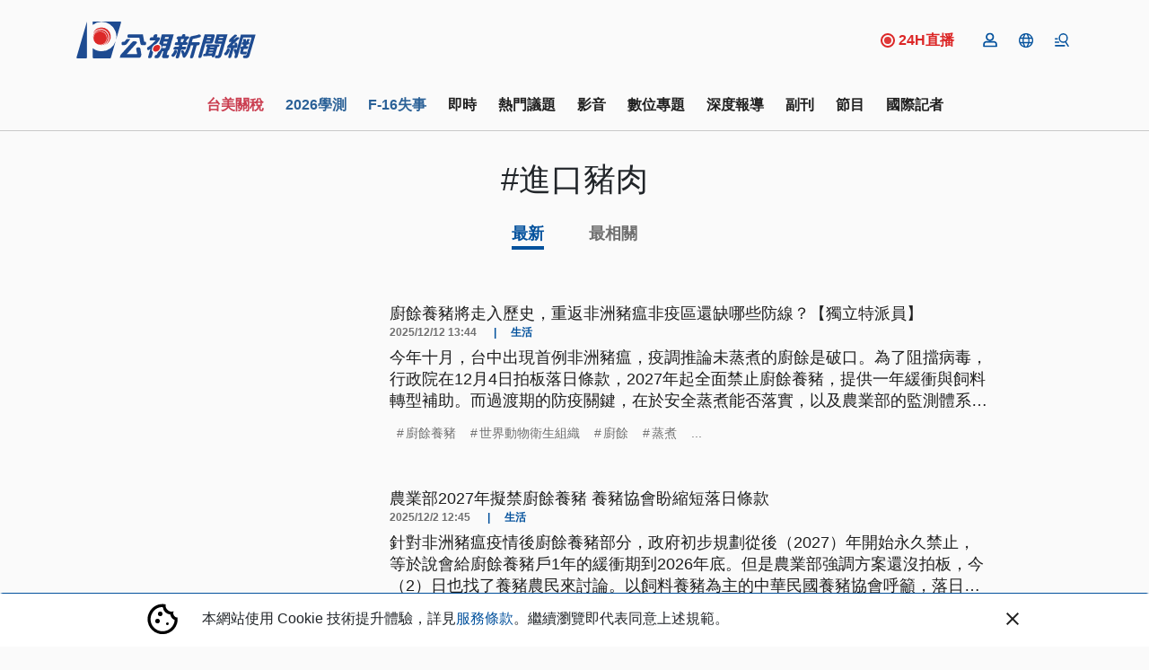

--- FILE ---
content_type: text/html; charset=UTF-8
request_url: https://news.pts.org.tw/tag/18601/
body_size: 2261
content:
<!DOCTYPE html>
<html lang="en">
<head>
    <meta charset="utf-8">
    <meta name="viewport" content="width=device-width, initial-scale=1">
    <title></title>
    <style>
        body {
            font-family: "Arial";
        }
    </style>
    <script type="text/javascript">
    window.awsWafCookieDomainList = [];
    window.gokuProps = {
"key":"AQIDAHjcYu/GjX+QlghicBgQ/7bFaQZ+m5FKCMDnO+vTbNg96AHf0QDR8N4FZ0BkUn8kcucXAAAAfjB8BgkqhkiG9w0BBwagbzBtAgEAMGgGCSqGSIb3DQEHATAeBglghkgBZQMEAS4wEQQMuq52ahLIzXS391ltAgEQgDujRkBXrrIUjgs1lAsFcu/9kgpI/IuavohSG7yE1BYsDzpFl4iqc4edkSwfTozI/iGO7lnWq3QC9N4X1w==",
          "iv":"D5495QFTEAAAAIkT",
          "context":"FxIsZKGxEQGQ6dQHQFUMF4/k28bZNMqga23CJmGSIBb6tvN+ychOcr6acApOg5Qp6LLHw0k4jbuz4PlGNgKbpKbuJWOWGt7uL5MOn6ZhPM/p7+OW3t1ONksTS8/x4y3HzJg4idbusuQYsf8Sj14zwVgX2KDqL4xfGkSwR1/FBv7Mvb9jB744tCWp8p/cxsxAhuSzWuv/wmAsQ/Dqafk8S1Ms42VueGJJpKrzWZIzzokDkrQCTw8Zl9nIpnHuagkjZ4D9XqcKqOO/6CO9huRuSKPo6EiaMWke1KkXyJObbaJMvFqNitXmTRd5Nso0BpzzgPXAB+zcucBxKk/Y77u5eHtEX30JPa+bWe8bEwxAe7yzbsbpMUW52OY055lcLo7GpLS629MWFMareXnJivJWJZ5T9iRU9mlFf+u+Jz2/oSqXLdL9upVl0MsmOZHqgJ5sMWAmS3N1u2hLWBJLcDepDFbntCVFTXK/g5nBhMSdC/9JLqAbvsd76H68XGEHmljhWcP7uQwcbXCspJgIH/3Ong+ZWuDnHMttWqIpuOAUcLDyIUkO+y23YBtXYeJCBtR2RTpyMPvKMrZTSUmuwgzgQ74gJQK1Ilo+PthK+F/n22kYpHXn3qqtkHam6B9MW65h3a+hcLoOasgj1x2zO4lpr3j1aSkCDLkydUqwwHTh8YPoP+vPtQQoUtd2um6k6hE9MNRCacQiiig50mRlJ5H1Y3zh968DnOtlkD2lhwKY9+k7yMMCRUOpa/PNqtnerTCYLeWCHR3ES6B2I79X5luECnAxBC5RM9wCUw=="
};
    </script>
    <script src="https://45d8a39da25b.9d77550e.us-east-2.token.awswaf.com/45d8a39da25b/f89a1a1406b5/f58b457ba4ae/challenge.js"></script>
</head>
<body>
    <div id="challenge-container"></div>
    <script type="text/javascript">
        AwsWafIntegration.saveReferrer();
        AwsWafIntegration.checkForceRefresh().then((forceRefresh) => {
            if (forceRefresh) {
                AwsWafIntegration.forceRefreshToken().then(() => {
                    window.location.reload(true);
                });
            } else {
                AwsWafIntegration.getToken().then(() => {
                    window.location.reload(true);
                });
            }
        });
    </script>
    <noscript>
        <h1>JavaScript is disabled</h1>
        In order to continue, we need to verify that you're not a robot.
        This requires JavaScript. Enable JavaScript and then reload the page.
    </noscript>
</body>
</html>